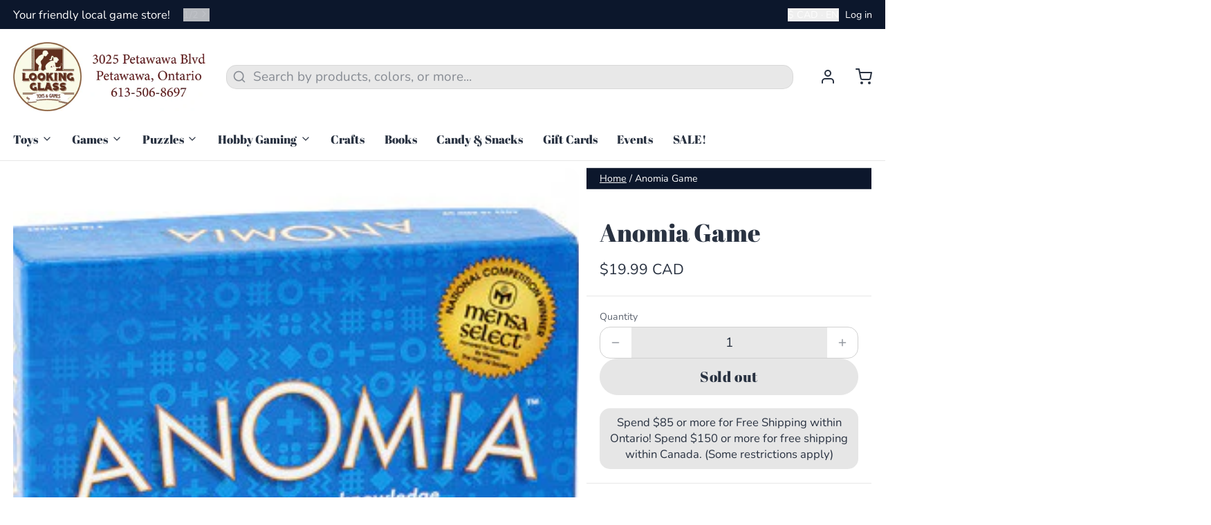

--- FILE ---
content_type: text/javascript; charset=utf-8
request_url: https://lookingglasstoysandgames.ca/products/anomia-game.js
body_size: 1061
content:
{"id":8891129798,"title":"Anomia Game","handle":"anomia-game","description":"\u003cp\u003e\u003cspan\u003e\u003ciframe width=\"1713\" height=\"686\" src=\"https:\/\/www.youtube.com\/embed\/MbdGIYy8dus\" frameborder=\"0\" allow=\"accelerometer; autoplay; encrypted-media; gyroscope; picture-in-picture\" allowfullscreen=\"\"\u003e\u003c\/iframe\u003eHave you ever considered that our minds are positively brimming with all sorts of random information?  Soap brands, pop songs, sports teams...the list is endless! Normally, it's easy to give an example of a dog breed, a frozen food, or a fairy tale character - but be warned; you’ll find that your brain works a little differently under pressure!\u003c\/span\u003e\u003cbr\u003e\u003cbr\u003e\u003cstrong\u003eAnomia\u003c\/strong\u003e\u003cspan\u003e is simple.  Players flip cards in turn until the symbols on two players’ cards match.  Matching players must race to give an example of the category on their opponent’s card. Whoever blurts out a correct answer first wins their opponent’s card, and drawing continues.  Sounds easy, right?  Think again!  Wild cards create unexpected matches, and face-offs can cascade when you lose a card, revealing a new match.  Pay attention - it could be your turn at any time! \u003c\/span\u003e\u003cbr\u003e\u003cbr\u003e\u003cspan\u003eFast moving and hilarious, Anomia will have everyone roaring with laughter as they try to beat each other to the punch!  Winner of multiple awards, including the Mensa Select Seal, ASTRA's Best Toys for Kids, Major Fun's Party and Word Games Awards, Dr. Toys Best Vacation Products, and the National Parenting Seal of Approval.  \u003c\/span\u003e\u003c\/p\u003e\n\u003cp\u003e\u003cspan\u003eFor 3-6 players, ages 10+.\u003c\/span\u003e\u003c\/p\u003e\n\u003cp\u003e \u003c\/p\u003e","published_at":"2016-11-09T10:28:00-05:00","created_at":"2016-11-09T10:28:54-05:00","vendor":"Anomia Press","type":"GAME","tags":["Family Games","Party Games"],"price":1999,"price_min":1999,"price_max":1999,"available":false,"price_varies":false,"compare_at_price":null,"compare_at_price_min":0,"compare_at_price_max":0,"compare_at_price_varies":false,"variants":[{"id":32194260998,"title":"Default Title","option1":"Default Title","option2":null,"option3":null,"sku":"ANOMIA","requires_shipping":true,"taxable":true,"featured_image":null,"available":false,"name":"Anomia Game","public_title":null,"options":["Default Title"],"price":1999,"weight":0,"compare_at_price":null,"inventory_quantity":0,"inventory_management":"shopify","inventory_policy":"deny","barcode":"798304062885","requires_selling_plan":false,"selling_plan_allocations":[]}],"images":["\/\/cdn.shopify.com\/s\/files\/1\/1280\/3079\/products\/anomia.jpg?v=1489085651"],"featured_image":"\/\/cdn.shopify.com\/s\/files\/1\/1280\/3079\/products\/anomia.jpg?v=1489085651","options":[{"name":"Title","position":1,"values":["Default Title"]}],"url":"\/products\/anomia-game","media":[{"alt":null,"id":209588715623,"position":1,"preview_image":{"aspect_ratio":1.309,"height":311,"width":407,"src":"https:\/\/cdn.shopify.com\/s\/files\/1\/1280\/3079\/products\/anomia.jpg?v=1489085651"},"aspect_ratio":1.309,"height":311,"media_type":"image","src":"https:\/\/cdn.shopify.com\/s\/files\/1\/1280\/3079\/products\/anomia.jpg?v=1489085651","width":407}],"requires_selling_plan":false,"selling_plan_groups":[]}